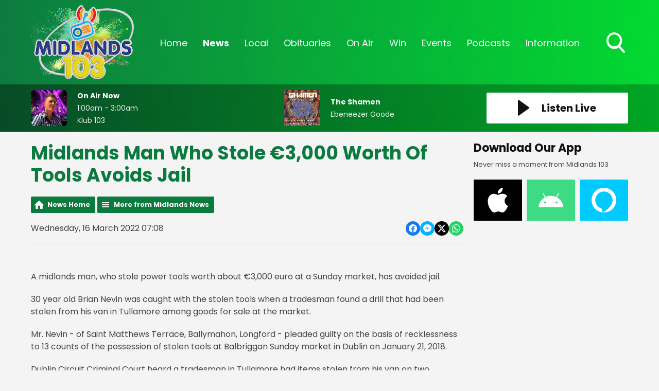

--- FILE ---
content_type: text/html; charset=UTF-8
request_url: https://www.midlands103.com/news/midlands-news/midlands-man-who-stole-e3000-worth-of-tools-avoids-jail/
body_size: 12353
content:
<!DOCTYPE HTML>
<html lang="en">
<head>

    <meta http-equiv="Content-Type" content="text/html; charset=utf-8">
<title>Midlands Man Who Stole €3,000 Worth Of Tools Avoids Jail - Midlands 103</title>
<meta name="description" content="He was caught by a man who recognised tools stolen from Tullamore.">
<meta name="keywords" content="radio, midlands, midlands 103, local radio, broadcasting, broadcast, laois, offaly, westmeath, news, local news, irish news">
<meta name="robots" content="noodp, noydir">

<!-- Facebook -->
<meta property="og:url" content="https://www.midlands103.com/news/midlands-news/midlands-man-who-stole-e3000-worth-of-tools-avoids-jail/">
<meta property="og:title" content="Midlands Man Who Stole €3,000 Worth Of Tools Avoids Jail">
<meta property="og:image" content="https://mm.aiircdn.com/622/5d5bb54c6b41e.jpg">
<meta property="og:description" content="He was caught by a man who recognised tools stolen from Tullamore.">
<meta property="og:site_name" content="Midlands 103">
<meta property="og:type" content="article">
<meta property="fb:admins" content="rebecca.donnelly.79,imalexwatson,thejameskeen,darcy.k.kelly,niallokeeffe">

<!-- X.com -->
<meta name="twitter:card" content="summary">
<meta name="twitter:title" content="Midlands Man Who Stole €3,000 Worth Of Tools Avoids Jail">
<meta name="twitter:description" content="He was caught by a man who recognised tools stolen from Tullamore.">
<meta name="twitter:image" content="https://mm.aiircdn.com/622/5d5bb54c6b41e.jpg">
<meta name="twitter:site" content="@Midlands103">


<!-- Icons -->
<link rel="icon" href="https://mmo.aiircdn.com/277/6926d2d80c3a0.png">


<!-- Common CSS -->
<link type="text/css" href="https://c.aiircdn.com/fe/css/dist/afe-f98a36ef05.min.css" rel="stylesheet" media="screen">

<!-- Common JS -->
<script src="https://code.jquery.com/jquery-3.4.1.min.js"></script>
<script src="https://c.aiircdn.com/fe/js/dist/runtime.5b7a401a6565a36fd210.js"></script>
<script src="https://c.aiircdn.com/fe/js/dist/vendor.f6700a934cd0ca45fcf8.js"></script>
<script src="https://c.aiircdn.com/fe/js/dist/afe.10a5ff067c9b70ffe138.js"></script>

<script>
gm.properties = {"site_id":"622","page_id":null,"page_path_no_tll":"\/news\/midlands-news\/midlands-man-who-stole-e3000-worth-of-tools-avoids-jail\/","service_id":"3502"};
</script>


    <meta name="viewport" content="width=device-width, minimum-scale=1.0, initial-scale=1.0">

    <link rel="stylesheet" href="https://a.aiircdn.com/d/c/1900-65pwxtpsqhqjsp.css" />

    <script src="//ajax.googleapis.com/ajax/libs/webfont/1/webfont.js"></script>

    <script src="https://a.aiircdn.com/d/j/1901-rdsniiim4s7kzu.js"></script>

<script src="https://app.enzuzo.com/apps/enzuzo/static/js/__enzuzo-cookiebar.js?uuid=09be47c2-fbd3-11ee-a36f-97ac552b9b73"></script>
<link rel="stylesheet" type="text/css" href="//fonts.googleapis.com/css?family=Open+Sans" />

<script src='https://www.google.com/recaptcha/api.js'></script>
<script src="//cdnjs.cloudflare.com/ajax/libs/list.js/1.5.0/list.min.js"></script>
<script async src="https://pagead2.googlesyndication.com/pagead/js/adsbygoogle.js"></script>
<script>(adsbygoogle = window.adsbygoogle || []).push({});</script>

<style>
    
    
    .news-image {
	width: 100% !important;
	display: block;
	max-width: 100% !important;
	}

    .news-image img {
    width: auto;
    max-width: 100% !important;
    margin: 0 auto;
    display: block; }


    .news-image span {
    text-align: center;
    margin-top: 5px;
    }
    
@media screen and (min-width: 900px) {    
    .c-pod__link {
  	width: 100%;
	}

/* 	.c-pod__link img {
  	display: block;
    object-fit: cover;
    max-height: 125px;
	}
} */ 
    
    .gm-sec.grid .gm-sec-img {
    width: 100%;
    display: block;
    object-fit: scale-down;

}
    
    input::-webkit-input-placeholder {
color: #ffffff !important;
}
 
input:-moz-placeholder { /* Firefox 18- */
color: #ffffff !important;  
}
 
input::-moz-placeholder {  /* Firefox 19+ */
color: #ffffff !important;  
}
 
input:-ms-input-placeholder {  
color: #ffffff !important;  
}
    
    .aiir-c-news-article__abstract {display: none;}
   
</style>

<!-- Facebook Pixel Code -->
<script>
  !function(f,b,e,v,n,t,s)
  {if(f.fbq)return;n=f.fbq=function(){n.callMethod?
  n.callMethod.apply(n,arguments):n.queue.push(arguments)};
  if(!f._fbq)f._fbq=n;n.push=n;n.loaded=!0;n.version='2.0';
  n.queue=[];t=b.createElement(e);t.async=!0;
  t.src=v;s=b.getElementsByTagName(e)[0];
  s.parentNode.insertBefore(t,s)}(window, document,'script',
  'https://connect.facebook.net/en_US/fbevents.js');
  fbq('init', '270555707207240');
  fbq('track', 'PageView');
</script>
<noscript><img height="1" width="1" style="display:none"
  src="https://www.facebook.com/tr?id=270555707207240&ev=PageView&noscript=1"
/></noscript>
<!-- End Facebook Pixel Code -->

 <!-- Global Site Tag (gtag.js) - Google Analytics -->
<script async src="https://www.googletagmanager.com/gtag/js?id=G-SNMZRRDCDV"></script>

<script>
  window.dataLayer = window.dataLayer || [];
  function gtag(){dataLayer.push(arguments);}
  gtag('js', new Date());
  gtag('config', 'G-SNMZRRDCDV');
</script>

<script async defer src="https://scripts.simpleanalyticscdn.com/latest.js"></script>
</head>
<body data-controller="ads">



<div id="fb-root"></div>
<script async defer crossorigin="anonymous" 
        src="https://connect.facebook.net/en_US/sdk.js#xfbml=1&version=v13.0&autoLogAppEvents=1"
        ></script>

<!-- Global site tag (gtag.js) - Google Analytics -->
<script async src="https://www.googletagmanager.com/gtag/js?id=UA-68310539-3"></script>
<script>
  window.dataLayer = window.dataLayer || [];
  function gtag(){dataLayer.push(arguments);}
  gtag('js', new Date());

  gtag('config', 'UA-68310539-3');
</script>

<!-- Google Analytics -->
<script>
(function(i,s,o,g,r,a,m){i['GoogleAnalyticsObject']=r;i[r]=i[r]||function(){
(i[r].q=i[r].q||[]).push(arguments)},i[r].l=1*new Date();a=s.createElement(o),
m=s.getElementsByTagName(o)[0];a.async=1;a.src=g;m.parentNode.insertBefore(a,m)
})(window,document,'script','https://www.google-analytics.com/analytics.js','ga');

ga('create', 'UA-XXXXX-Y', 'auto');
ga('send', 'pageview');
</script>
<!-- End Google Analytics -->

<!-- Google tag (gtag.js) -->
<script async src="https://www.googletagmanager.com/gtag/js?id=G-VQP1KH46CN"></script>
<script>
  window.dataLayer = window.dataLayer || [];
  function gtag(){dataLayer.push(arguments);}
  gtag('js', new Date());

  gtag('config', 'G-VQP1KH46CN');
</script>

<div class="c-page-head-wrapper  js-page-head-wrapper  c-site-wrapper  js-slide-move">
    <header class="c-page-head">

        <div class="c-page-head-inner">

        <div class="o-wrapper  js-takeover-wrap  js-page-head">

            <div class="dv-grid  is-vertical-middle  c-logo-outer-wrapper">
                <div class="dv-grid__item  one-fifth  s-m-one-whole  c-logo-wrapper">

                    <a href="/" class="c-logo"><strong class="c-logo__text">Midlands 103</strong></a>

                </div><!--
                --><div class="dv-grid__item  four-fifths  s-m-one-whole">

                    <div class="c-nav-primary-wrapper">
                        <nav class="c-nav-primary">

                            <h2 class="u-access"><a href="/">Navigation</a></h2>

                            <button class="c-nav-toggle  js-toggle-navigation">
                                <div class="c-nav-icon">
                                    <i class="c-nav-toggle__line"></i><i class="c-nav-toggle__line"></i><i class="c-nav-toggle__line"></i>
                                </div>
                                <strong class="c-nav-toggle__title">Menu</strong>
                            </button>

                            <ul class="global-nav-top"><li class="nav--home "><div><a href="/">
                    Home
                </a></div></li><li class="nav--news on"><div><a href="/news/">
                    News
                </a></div><ul><li><a href="/news/midlands-news/">
                                News 
                            </a></li><li><a href="/news/sports/">
                                Sports
                            </a></li><li><a href="https://www.midlands103.com/news/news-businessnews/">
                                Business News
                            </a></li><li><a href="/news/entertainment/">
                                Entertainment &amp; Lifestyle
                            </a></li><li><a href="/news/weather/">
                                Weather
                            </a></li><li><a href="/news/articles/">
                                Features
                            </a></li><li><a href="/news/legal-matters/">
                                Legal Matters 
                            </a></li><li><a href="/news/ours-to-protect1/">
                                Ours To Protect 2025
                            </a></li></ul></li><li class="nav--local "><div><a href="#">
                    Local
                </a></div><ul><li><a href="/local/job-spot/">
                                Job Spot
                            </a></li><li><a href="/local/community-diary/">
                                Community Diary
                            </a></li><li><a href="/local/entertainment-guide/">
                                Event Guide
                            </a></li><li><a href="/local/mising-pets/">
                                Missing Pets
                            </a></li><li><a href="/local/bad-dad-gags/">
                                Bad Dad Gags: The Book
                            </a></li><li><a href="/local/photos/">
                                Photos
                            </a></li></ul></li><li class="nav--obituaries "><div><a href="/obituaries/">
                    Obituaries
                </a></div><ul><li><a href="/obituaries/">
                                Obituaries
                            </a></li><li><a href="/obituaries/directory/">
                                Funeral Services
                            </a></li></ul></li><li class="nav--on-air "><div><a href="/on-air/">
                    On Air
                </a></div><ul><li><a href="/on-air/schedule/">
                                Schedule
                            </a></li><li><a href="/on-air/">
                                The On Air Team
                            </a></li><li><a href="/on-air/recently-played/">
                                Recently Played
                            </a></li><li><a href="/on-air/fm-frequencies/">
                                FM Frequencies
                            </a></li></ul></li><li class="nav--win "><div><a href="#">
                    Win
                </a></div><ul><li><a href="/win/win/">
                                Win
                            </a></li></ul></li><li class="nav--events "><div><a href="#">
                    Events
                </a></div><ul><li><a href="/events/home-and-energy-expo-2026/">
                                Home and Energy Expo 2026
                            </a></li><li><a href="/events/hospitality-awards-2025/">
                                Hospitality Awards 2025
                            </a></li><li><a href="/events/nexgen-college-and-career-expo-2025/">
                                NexGen College &amp; Career Expo 2025
                            </a></li><li><a href="/events/csa-2025/">
                                Customer Service Awards 2025
                            </a></li></ul></li><li class="nav--podcasts "><div><a href="/podcasts/">
                    Podcasts
                </a></div></li><li class="nav--information "><div><a href="#">
                    Information
                </a></div><ul><li><a href="/information/contact-us/">
                                Contact Us 
                            </a></li><li><a href="/information/advertise-with-us/">
                                Advertise With Us
                            </a></li><li><a href="/information/client-feedback/">
                                Client Feedback
                            </a></li></ul></li></ul>

                            <button type="button" class="c-search-toggle  js-search-toggle">
                                <svg xmlns="http://www.w3.org/2000/svg" viewBox="0 0 46 51">
                                    <path fill="#FFF" fill-rule="nonzero" d="M45.3 46.5L34 33.8c2.9-3.7 4.5-8.3 4.5-13.2C38.5 9.2 29.8 0 19.2 0 8.6 0 0 9.2 0 20.6c0 11.3 8.6 20.6 19.2 20.6 4 0 7.8-1.3 11-3.7l11.5 12.7c.5.5 1.1.8 1.8.8.6 0 1.3-.3 1.7-.7 1-1 1-2.8.1-3.8zM19 4.9c8 0 14.3 6.7 14.3 14.8C33.3 28 27 34.5 19 34.5c-7.8 0-14.2-6.6-14.2-14.8C4.8 11.6 11.2 5 19 5z"/>
                                </svg>
                                Toggle Search Visibility
                            </button>


                        </nav>
                    </div>

                </div>
            </div>

            </div>


        </div>


        <div class="c-search  js-search">
            <h2 class="u-access">Search</h2>
            <form class="o-wrapper  c-search__form" action="/searchresults/" method="get">
                <div>
                    <label class="access">Search</label>
                    <input class="c-search__input" placeholder="Search..." type="text" name="q">
                </div>
                <button class="c-btn--search c-btn  c-search__submit js-btn--search" type="submit">Search</button>
            </form>
        </div>


    </header>
</div>


<div class="c-nav-overspill  js-top-nav  js-slide-move">
    <ul></ul>
</div>

<div class="c-site-overlay  js-site-overlay"></div>

<div class="c-site-wrapper  js-slide-move">

    <section class="c-output">

        <div class="o-wrapper">

            <div class="dv-grid  is-vertical-middle js-output-section">

                <div class="dv-grid__item  three-twelfths  s-m-one-half  js-listen-live">

                    
                        <a href="/player/"
                           target="_blank"
                           data-popup-size=""
                           class="c-listen-live">
                            <svg xmlns="http://www.w3.org/2000/svg" viewBox="0 0 23 31" class="c-icon  c-icon--play">
                                <path fill="#FFF" fill-rule="evenodd" d="M1.84630375.32452225L21.6789014 14.5522554c.5234249.3755005.6433414 1.1042234.2678409 1.6276483a1.16640093 1.16640093 0 01-.2678409.2678409L1.84630375 30.6754777c-.5234249.3755005-1.2521479.2555841-1.62764837-.2678408C.07647104 30.2094405 0 29.9716556 0 29.7277331V1.27226687c0-.64418493.52221507-1.1664 1.1664-1.1664.24392249 0 .48170739.07647104.67990375.21865538z"/>
                            </svg>
                            <h2 class="c-btn__text">Listen Live</h2>
                        </a>

                    
                </div><!--

                --><div class="dv-grid__item  l-hide  one-half  c-output-toggle-wrapper  js-output-toggle">

                    <button type="button" class="c-output-toggle  js-toggle-output" aria-label="Toggle On Air and Now Playing Visibility">
                        <strong class="c-output-toggle__text">On Air Now</strong>
                    </button>

                </div><!--

                --><div class="dv-grid__item  five-twelfths  s-m-one-whole  s-m-hide  js-onair js-output">

                    <a href="/on-air/klub-103/" class="c-output__link">
                        <div class="o-media  o-media--middle  c-on-air">
                            <div class="o-media__img">
                                <img src="https://mmo.aiircdn.com/277/6964cc867f860.jpg" class="c-output__img" alt="" />
                            </div>
                            <div class="o-media__body">
                                <h2 class="c-output__title">On Air Now</h2>
                                <em class="c-output__meta"> 1:00am -  3:00am</em>
                                <p class="c-output__description">Klub 103</p>
                            </div>
                        </div>
                    </a>

                </div><!--
                --><div class="dv-grid__item  four-twelfths  s-m-one-whole  s-m-hide  js-song  js-output">

                    <div class="o-media  o-media--middle  c-now-playing">


                        <div class="o-media__img">

                            <a href="/on-air/artist/the-shamen/" class="c-output__link">
                                <img src="https://is1-ssl.mzstatic.com/image/thumb/Music71/v4/bd/e8/15/bde81514-928c-3a3e-a31a-f9652a902337/source/600x600bb.jpg" class="c-output__img" alt="" />
                            </a>
                        </div>
                        <div class="o-media__body">
                            <a href="/on-air/artist/the-shamen/" class="c-output__link">
                                <h2 class="c-output__title">The Shamen</h2>
                            </a>
                            <p class="c-output__description">Ebeneezer Goode</p>
                        </div>

                    </div>

                </div>


            </div>

        </div>

    </section>


    <div class="c-ad  c-leaderboard js-spacing-on-load">
        <div class="gm-adpos" 
     data-ads-target="pos" 
     data-pos-id="6461" 
     id="ad-pos-6461"
 ></div>
    </div>

    <main class="o-wrapper  c-page-main">
        <div class="c-ad c-billboard js-spacing-on-load"><div class="gm-adpos" 
     data-ads-target="pos" 
     data-pos-id="6469" 
     id="ad-pos-6469"
 ></div></div>

        <div class="dv-grid">
            <div class="dv-grid__item  dv-grid__item--flex-300  one-whole">

                <h1 class="o-headline">Midlands Man Who Stole €3,000 Worth Of Tools Avoids Jail</h1>

                <div class="s-page">
                    
<div class="gm-news-article aiir-c-news-article">

            <ul class="gm-actions">
            <li>
                <a href="/news/" class="icon icon-home">News Home</a>
            </li>
            <li>
                <a href="/news/midlands-news/" class="icon icon-list">More from Midlands News</a>
            </li>
        </ul>
    
    <article class="gm-group"
                >

        <div class="aiir-c-news-extra">
            <div class="aiir-c-news-extra__meta">
                <p class="aiir-c-news-extra__timestamp">
                    Wednesday, 16 March 2022 07:08
                </p>

                            </div>

            
<div class="aiir-share--floated">
    <ul class="aiir-share__list aiir-share__list--floated">
        <li class="aiir-share__item aiir-share__item--floated">
            <a href="https://www.facebook.com/sharer/sharer.php?u=https%3A%2F%2Fwww.midlands103.com%2Fnews%2Fmidlands-news%2Fmidlands-man-who-stole-e3000-worth-of-tools-avoids-jail%2F" 
               class="aiir-share__link aiir-share__link--facebook" 
               data-controller="popup"
               data-action="click->popup#open"
               data-popup-size-param="550x500"
               target="_blank">
                <span class="access">Share on Facebook</span>
                <svg class="aiir-share__icon aiir-share__icon--floated" viewBox="0 0 24 24" xmlns="http://www.w3.org/2000/svg" fill-rule="evenodd" clip-rule="evenodd" stroke-linejoin="round"><path d="M23.9981 11.9991C23.9981 5.37216 18.626 0 11.9991 0C5.37216 0 0 5.37216 0 11.9991C0 17.9882 4.38789 22.9522 10.1242 23.8524V15.4676H7.07758V11.9991H10.1242V9.35553C10.1242 6.34826 11.9156 4.68714 14.6564 4.68714C15.9692 4.68714 17.3424 4.92149 17.3424 4.92149V7.87439H15.8294C14.3388 7.87439 13.8739 8.79933 13.8739 9.74824V11.9991H17.2018L16.6698 15.4676H13.8739V23.8524C19.6103 22.9522 23.9981 17.9882 23.9981 11.9991Z"></path></svg>
            </a>
        </li>
        <li class="aiir-share__item aiir-share__item--floated aiir-share__item--mobile-only">
            <a href="fb-messenger://share?link=https%3A%2F%2Fwww.midlands103.com%2Fnews%2Fmidlands-news%2Fmidlands-man-who-stole-e3000-worth-of-tools-avoids-jail%2F" 
               class="aiir-share__link aiir-share__link--messenger">
                <span class="access">Share on Messenger</span>
                <svg class="aiir-share__icon aiir-share__icon--floated" viewBox="0 0 16 16" xmlns="http://www.w3.org/2000/svg" fill-rule="evenodd" clip-rule="evenodd" stroke-linejoin="round" stroke-miterlimit="1.414"><path d="M8 0C3.582 0 0 3.316 0 7.407c0 2.332 1.163 4.41 2.98 5.77V16l2.725-1.495c.727.2 1.497.31 2.295.31 4.418 0 8-3.317 8-7.408C16 3.317 12.418 0 8 0zm.795 9.975L6.758 7.802 2.783 9.975l4.372-4.642 2.087 2.173 3.926-2.173-4.373 4.642z" fill-rule="nonzero"></path></svg>
            </a>
        </li>
        <li class="aiir-share__item aiir-share__item--floated aiir-share__item--desktop-only">
            <a href="http://www.facebook.com/dialog/send?&app_id=1850503301852189&link=https%3A%2F%2Fwww.midlands103.com%2Fnews%2Fmidlands-news%2Fmidlands-man-who-stole-e3000-worth-of-tools-avoids-jail%2F&redirect_uri=https%3A%2F%2Fwww.midlands103.com%2Fnews%2Fmidlands-news%2Fmidlands-man-who-stole-e3000-worth-of-tools-avoids-jail%2F&display=popup" 
               class="aiir-share__link aiir-share__link--messenger" 
               data-controller="popup"
               data-action="click->popup#open"
               data-popup-size-param="645x580"
               target="_blank">
                <span class="access">Share on Messenger</span>
                <svg class="aiir-share__icon aiir-share__icon--floated" viewBox="0 0 16 16" xmlns="http://www.w3.org/2000/svg" fill-rule="evenodd" clip-rule="evenodd" stroke-linejoin="round" stroke-miterlimit="1.414"><path d="M8 0C3.582 0 0 3.316 0 7.407c0 2.332 1.163 4.41 2.98 5.77V16l2.725-1.495c.727.2 1.497.31 2.295.31 4.418 0 8-3.317 8-7.408C16 3.317 12.418 0 8 0zm.795 9.975L6.758 7.802 2.783 9.975l4.372-4.642 2.087 2.173 3.926-2.173-4.373 4.642z" fill-rule="nonzero"></path></svg>
            </a>
        </li>
        <li class="aiir-share__item aiir-share__item--floated">
            <a href="https://twitter.com/intent/tweet?url=https%3A%2F%2Fwww.midlands103.com%2Fnews%2Fmidlands-news%2Fmidlands-man-who-stole-e3000-worth-of-tools-avoids-jail%2F&text=Midlands+Man+Who+Stole+%E2%82%AC3%2C000+Worth+Of+Tools+Avoids+Jail" 
            class="aiir-share__link aiir-share__link--twitter" 
            data-controller="popup"
            data-action="click->popup#open"
            data-popup-size-param="550x400"
            target="_blank">
                <span class="access">Share on X</span>
                <svg class="aiir-share__icon aiir-share__icon--floated" role="img" viewBox="0 0 24 24" xmlns="http://www.w3.org/2000/svg"><path d="M18.901 1.153h3.68l-8.04 9.19L24 22.846h-7.406l-5.8-7.584-6.638 7.584H.474l8.6-9.83L0 1.154h7.594l5.243 6.932ZM17.61 20.644h2.039L6.486 3.24H4.298Z"/></svg>
            </a>
        </li>
         <li class="aiir-share__item aiir-share__item--floated">
            <a href="https://wa.me/?text=https%3A%2F%2Fwww.midlands103.com%2Fnews%2Fmidlands-news%2Fmidlands-man-who-stole-e3000-worth-of-tools-avoids-jail%2F" 
               class="aiir-share__link aiir-share__link--whatsapp" 
               data-action="share/whatsapp/share">
                <span class="access">Share on Whatsapp</span>
                <svg class="aiir-share__icon aiir-share__icon--floated" viewBox="0 0 16 16" xmlns="http://www.w3.org/2000/svg" fill-rule="evenodd" clip-rule="evenodd" stroke-linejoin="round" stroke-miterlimit="1.414"><path d="M11.665 9.588c-.2-.1-1.177-.578-1.36-.644-.182-.067-.315-.1-.448.1-.132.197-.514.643-.63.775-.116.13-.232.14-.43.05-.2-.1-.842-.31-1.602-.99-.592-.53-.99-1.18-1.107-1.38-.116-.2-.013-.31.087-.41.09-.09.2-.23.3-.35.098-.12.13-.2.198-.33.066-.14.033-.25-.017-.35-.05-.1-.448-1.08-.614-1.47-.16-.39-.325-.34-.448-.34-.115-.01-.248-.01-.38-.01-.134 0-.35.05-.532.24-.182.2-.696.68-.696 1.65s.713 1.91.812 2.05c.1.13 1.404 2.13 3.4 2.99.476.2.846.32 1.136.42.476.15.91.13 1.253.08.383-.06 1.178-.48 1.344-.95.17-.47.17-.86.12-.95-.05-.09-.18-.14-.38-.23M8.04 14.5h-.01c-1.18 0-2.35-.32-3.37-.92l-.24-.143-2.5.65.67-2.43-.16-.25c-.66-1.05-1.01-2.26-1.01-3.506 0-3.63 2.97-6.59 6.628-6.59 1.77 0 3.43.69 4.68 1.94 1.25 1.24 1.94 2.9 1.94 4.66-.003 3.63-2.973 6.59-6.623 6.59M13.68 2.3C12.16.83 10.16 0 8.03 0 3.642 0 .07 3.556.067 7.928c0 1.397.366 2.76 1.063 3.964L0 16l4.223-1.102c1.164.63 2.474.964 3.807.965h.004c4.39 0 7.964-3.557 7.966-7.93 0-2.117-.827-4.11-2.33-5.608"></path></svg>
            </a>
        </li>
    </ul>
</div>
        </div>

                    <figure class="aiir-c-news-figure ">
                <img class="aiir-c-news-figure__image" src="https://mm.aiircdn.com/622/5d5bb54c6b41e.jpg" alt="" />
                            </figure>
        
        <p class="aiir-c-news-article__abstract">
            He was caught by a man who recognised tools stolen from Tullamore.
        </p>

        <p>A midlands man, who stole power tools worth about &euro;3,000 euro at a Sunday market, has avoided jail.</p>

<p>30 year old Brian Nevin was caught with the stolen tools when a tradesman found a drill that had been stolen from his van in Tullamore among goods for sale at the market.</p>

<p>Mr. Nevin - of Saint Matthews Terrace, Ballymahon, Longford - pleaded guilty on the basis of recklessness to 13 counts of the possession of stolen tools at Balbriggan Sunday market in Dublin on January 21, 2018.&nbsp;</p>

<p>Dublin Circuit Criminal Court heard a tradesman in Tullamore had items stolen from his van on two occasions and had travelled to Balbriggan market where he saw a Nissan van show up with two men who emptied tools onto a table.</p>

<p>When he approached the table, he recognised a drill and verified an inscription on it.</p>

<p>He paid 50 euro to secure the drill, before reporting to garda&iacute;.</p>

<p>Nevin, who has 29 previous convictions, was arrested and garda&iacute; seized the tools, as well as a sum of cash and the van being used.</p>

<p>Defence for the accused said his client was a family man who participates in his local community and accepts he should have done better.</p>

<p>Judge Melanie Greally noted this was Nevin&#39;s only transgression since 2015 and&nbsp;</p>

<p>She &nbsp;imposed a 12 month sentence, which she suspended on strict conditions.</p>

        
        
    </article>

    
<div class="aiir-share">
    <h2 class="aiir-share__header">Share</h2>
    <ul class="aiir-share__list">
        <li class="aiir-share__item">
            <a href="https://www.facebook.com/sharer/sharer.php?u=https%3A%2F%2Fwww.midlands103.com%2Fnews%2Fmidlands-news%2Fmidlands-man-who-stole-e3000-worth-of-tools-avoids-jail%2F" 
               class="aiir-share__link aiir-share__link--facebook" 
               data-controller="popup"
               data-action="click->popup#open"
               data-popup-size-param="550x500"
               target="_blank">
                <span class="access">Share on Facebook</span>
                <svg class="aiir-share__icon" viewBox="0 0 24 24" xmlns="http://www.w3.org/2000/svg" fill-rule="evenodd" clip-rule="evenodd" stroke-linejoin="round"><path d="M23.9981 11.9991C23.9981 5.37216 18.626 0 11.9991 0C5.37216 0 0 5.37216 0 11.9991C0 17.9882 4.38789 22.9522 10.1242 23.8524V15.4676H7.07758V11.9991H10.1242V9.35553C10.1242 6.34826 11.9156 4.68714 14.6564 4.68714C15.9692 4.68714 17.3424 4.92149 17.3424 4.92149V7.87439H15.8294C14.3388 7.87439 13.8739 8.79933 13.8739 9.74824V11.9991H17.2018L16.6698 15.4676H13.8739V23.8524C19.6103 22.9522 23.9981 17.9882 23.9981 11.9991Z"></path></svg>
            </a>
        </li>
        <li class="aiir-share__item aiir-share__item--mobile-only">
            <a href="fb-messenger://share?link=https%3A%2F%2Fwww.midlands103.com%2Fnews%2Fmidlands-news%2Fmidlands-man-who-stole-e3000-worth-of-tools-avoids-jail%2F" 
               class="aiir-share__link aiir-share__link--messenger">
                <span class="access">Share on Messenger</span>
                <svg class="aiir-share__icon" viewBox="0 0 16 16" xmlns="http://www.w3.org/2000/svg" fill-rule="evenodd" clip-rule="evenodd" stroke-linejoin="round" stroke-miterlimit="1.414"><path d="M8 0C3.582 0 0 3.316 0 7.407c0 2.332 1.163 4.41 2.98 5.77V16l2.725-1.495c.727.2 1.497.31 2.295.31 4.418 0 8-3.317 8-7.408C16 3.317 12.418 0 8 0zm.795 9.975L6.758 7.802 2.783 9.975l4.372-4.642 2.087 2.173 3.926-2.173-4.373 4.642z" fill-rule="nonzero"></path></svg>
            </a>
        </li>
        <li class="aiir-share__item aiir-share__item--desktop-only">
            <a href="http://www.facebook.com/dialog/send?&app_id=1850503301852189&link=https%3A%2F%2Fwww.midlands103.com%2Fnews%2Fmidlands-news%2Fmidlands-man-who-stole-e3000-worth-of-tools-avoids-jail%2F&redirect_uri=https%3A%2F%2Fwww.midlands103.com%2Fnews%2Fmidlands-news%2Fmidlands-man-who-stole-e3000-worth-of-tools-avoids-jail%2F&display=popup" 
               class="aiir-share__link aiir-share__link--messenger" 
               data-controller="popup"
               data-action="click->popup#open"
               data-popup-size-param="645x580"
               target="_blank">
                <span class="access">Share on Messenger</span>
                <svg class="aiir-share__icon" viewBox="0 0 16 16" xmlns="http://www.w3.org/2000/svg" fill-rule="evenodd" clip-rule="evenodd" stroke-linejoin="round" stroke-miterlimit="1.414"><path d="M8 0C3.582 0 0 3.316 0 7.407c0 2.332 1.163 4.41 2.98 5.77V16l2.725-1.495c.727.2 1.497.31 2.295.31 4.418 0 8-3.317 8-7.408C16 3.317 12.418 0 8 0zm.795 9.975L6.758 7.802 2.783 9.975l4.372-4.642 2.087 2.173 3.926-2.173-4.373 4.642z" fill-rule="nonzero"></path></svg>
            </a>
        </li>
        <li class="aiir-share__item">
            <a href="https://twitter.com/intent/tweet?url=https%3A%2F%2Fwww.midlands103.com%2Fnews%2Fmidlands-news%2Fmidlands-man-who-stole-e3000-worth-of-tools-avoids-jail%2F&text=Midlands+Man+Who+Stole+%E2%82%AC3%2C000+Worth+Of+Tools+Avoids+Jail" 
            class="aiir-share__link aiir-share__link--twitter" 
            data-controller="popup"
            data-action="click->popup#open"
            data-popup-size-param="550x400"
            target="_blank">
                <span class="access">Share on X</span>
                <svg class="aiir-share__icon" role="img" viewBox="0 0 24 24" xmlns="http://www.w3.org/2000/svg"><path d="M18.901 1.153h3.68l-8.04 9.19L24 22.846h-7.406l-5.8-7.584-6.638 7.584H.474l8.6-9.83L0 1.154h7.594l5.243 6.932ZM17.61 20.644h2.039L6.486 3.24H4.298Z"/></svg>
            </a>
        </li>
         <li class="aiir-share__item">
            <a href="https://wa.me/?text=https%3A%2F%2Fwww.midlands103.com%2Fnews%2Fmidlands-news%2Fmidlands-man-who-stole-e3000-worth-of-tools-avoids-jail%2F" 
               class="aiir-share__link aiir-share__link--whatsapp" 
               data-action="share/whatsapp/share">
                <span class="access">Share on Whatsapp</span>
                <svg class="aiir-share__icon" viewBox="0 0 16 16" xmlns="http://www.w3.org/2000/svg" fill-rule="evenodd" clip-rule="evenodd" stroke-linejoin="round" stroke-miterlimit="1.414"><path d="M11.665 9.588c-.2-.1-1.177-.578-1.36-.644-.182-.067-.315-.1-.448.1-.132.197-.514.643-.63.775-.116.13-.232.14-.43.05-.2-.1-.842-.31-1.602-.99-.592-.53-.99-1.18-1.107-1.38-.116-.2-.013-.31.087-.41.09-.09.2-.23.3-.35.098-.12.13-.2.198-.33.066-.14.033-.25-.017-.35-.05-.1-.448-1.08-.614-1.47-.16-.39-.325-.34-.448-.34-.115-.01-.248-.01-.38-.01-.134 0-.35.05-.532.24-.182.2-.696.68-.696 1.65s.713 1.91.812 2.05c.1.13 1.404 2.13 3.4 2.99.476.2.846.32 1.136.42.476.15.91.13 1.253.08.383-.06 1.178-.48 1.344-.95.17-.47.17-.86.12-.95-.05-.09-.18-.14-.38-.23M8.04 14.5h-.01c-1.18 0-2.35-.32-3.37-.92l-.24-.143-2.5.65.67-2.43-.16-.25c-.66-1.05-1.01-2.26-1.01-3.506 0-3.63 2.97-6.59 6.628-6.59 1.77 0 3.43.69 4.68 1.94 1.25 1.24 1.94 2.9 1.94 4.66-.003 3.63-2.973 6.59-6.623 6.59M13.68 2.3C12.16.83 10.16 0 8.03 0 3.642 0 .07 3.556.067 7.928c0 1.397.366 2.76 1.063 3.964L0 16l4.223-1.102c1.164.63 2.474.964 3.807.965h.004c4.39 0 7.964-3.557 7.966-7.93 0-2.117-.827-4.11-2.33-5.608"></path></svg>
            </a>
        </li>
    </ul>
</div>

    <div data-nosnippet>
        
                    <h2>More from Midlands News</h2>

            <ul class="gm-sec divide-rows" data-grid-threshold="400"
                                >
                                        <li>
        <a class="gm-sec-title" href="/news/midlands-news/government-considers-compulsory-helmet-use-for-e-scooter-riders/">
            <img class="gm-sec-img "
                 src="https://mmo.aiircdn.com/277/689b24e916712.jpg"
                 alt=""
            />
            Government Considers Compulsory Helmet Use For E-Scooter Riders 
        </a>
        <div class="gm-sec-text">
                                        <p class="gm-sec-description">
                    Orthopaedic Surgeon at Midlands Regional Hospital Tullamore Prof Eoin Sheehan warns more enforcement is needed.
                </p>
                    </div>
    </li>

                                        <li>
        <a class="gm-sec-title" href="/news/entertainment/westmeath-family-blogger-backs-mental-health-days/">
            <img class="gm-sec-img "
                 src="https://mmo.aiircdn.com/277/696a658511426.jpg"
                 alt=""
            />
            Westmeath Family Blogger Backs &#039;Mental Health&#039; Days
        </a>
        <div class="gm-sec-text">
                                        <p class="gm-sec-description">
                     Moate&#039;s Sonya Kelly and founder of hipbaby.ie thinks there&#039;s benefits - but there has to be rules.
                </p>
                    </div>
    </li>

                                        <li>
        <a class="gm-sec-title" href="/news/midlands-news/enterprise-minister-confirms-he-was-overpaid/">
            <img class="gm-sec-img "
                 src="https://mmo.aiircdn.com/277/680b53f8a9fe8.jpg"
                 alt=""
            />
            Enterprise Minister Confirms He Was Overpaid
        </a>
        <div class="gm-sec-text">
                                        <p class="gm-sec-description">
                    The Longford Westmeath TD says he&#039;s completed his repayments.
                </p>
                    </div>
    </li>

                                        <li>
        <a class="gm-sec-title" href="/news/midlands-news/offaly-driving-instructor-calls-out-lack-of-clear-road-markings/">
            <img class="gm-sec-img "
                 src="https://mmo.aiircdn.com/277/696a5d36a8b09.jpg"
                 alt=""
            />
            Offaly Driving Instructor Calls Out Lack Of Clear Road Markings
        </a>
        <div class="gm-sec-text">
                                        <p class="gm-sec-description">
                    Joe Wynne from Wynne&#039;s School of Motoring in Tullamore feels it&#039;s a reason drivers fail their tests.
                </p>
                    </div>
    </li>

                                        <li>
        <a class="gm-sec-title" href="/news/midlands-news/occupied-territories-bill-needs-enactment-brian-stanley/">
            <img class="gm-sec-img "
                 src="https://mmo.aiircdn.com/277/5fc79ab043a48.jpg"
                 alt=""
            />
            Occupied Territories Bill Needs Enactment - Brian Stanley 
        </a>
        <div class="gm-sec-text">
                                        <p class="gm-sec-description">
                    The Laois TD is pushing for the bill&#039;s approval.
                </p>
                    </div>
    </li>

                                        <li>
        <a class="gm-sec-title" href="/news/midlands-news/laois-gaelscoil-to-reopen-in-time-for-20th-anniversary/">
            <img class="gm-sec-img "
                 src="https://mmo.aiircdn.com/277/696a5acc138c1.jpg"
                 alt=""
            />
            Laois Gaelscoil To Reopen In Time For 20th Anniversary
        </a>
        <div class="gm-sec-text">
                                        <p class="gm-sec-description">
                    Construction is underway at Gaelscoil Shlí Dála in Ballaghmore.
                </p>
                    </div>
    </li>

                                        <li>
        <a class="gm-sec-title" href="/news/midlands-news/enoch-burke-to-be-re-arrested-for-repeated-trespass/">
            <img class="gm-sec-img "
                 src="https://mmo.aiircdn.com/277/67d3d5ba792f3.jpg"
                 alt=""
            />
            Enoch Burke To Be Re-Arrested For Repeated Trespass
        </a>
        <div class="gm-sec-text">
                                        <p class="gm-sec-description">
                    It comes only two days after his fourth stint behind bars.
                </p>
                    </div>
    </li>

                                        <li>
        <a class="gm-sec-title" href="/news/midlands-news/laois-brothers-sentenced-over-rape-and-assault-charges/">
            <img class="gm-sec-img "
                 src="https://mmo.aiircdn.com/277/64c3b351971ea.jpg"
                 alt=""
            />
            Laois Brothers Sentenced Over Rape And Assault Charges
        </a>
        <div class="gm-sec-text">
                                        <p class="gm-sec-description">
                    Both brothers pleaded guitly to rape and indecent assault.
                </p>
                    </div>
    </li>

                                        <li>
        <a class="gm-sec-title" href="/news/midlands-news/oireachtas-infrastructure-committee/">
            <img class="gm-sec-img "
                 src="https://mm.aiircdn.com/622/5ddfa89804cc3.jpg"
                 alt=""
            />
            Laois TD Questions EirGrid On Energy Capacity
        </a>
        <div class="gm-sec-text">
                                        <p class="gm-sec-description">
                    Eirgrid have been before the government&#039;s Infrastructure Committee.
                </p>
                    </div>
    </li>

                                        <li>
        <a class="gm-sec-title" href="/news/midlands-news/westmeath-library-re-opening-pushed-back/">
            <img class="gm-sec-img "
                 src="https://mmo.aiircdn.com/277/696a40a11f188.jpg"
                 alt=""
            />
            Westmeath Library Re-Opening Pushed Back
        </a>
        <div class="gm-sec-text">
                                        <p class="gm-sec-description">
                    The Aiden Heavey Library in Athlone had been set to reopen in mid-January.
                </p>
                    </div>
    </li>

                                        <li>
        <a class="gm-sec-title" href="/news/midlands-news/government-action-urged-on-prison-conditions/">
            <img class="gm-sec-img "
                 src="https://mmo.aiircdn.com/277/604b3474a9fe0.jpg"
                 alt=""
            />
            Government Action Urged On Prison Conditions
        </a>
        <div class="gm-sec-text">
                                        <p class="gm-sec-description">
                    The Irish Penal Reform Trust is slamming recent inspection reports.
                </p>
                    </div>
    </li>

                                        <li>
        <a class="gm-sec-title" href="/news/midlands-news/offaly-gaa-club-submit-new-pitch-plans/">
            <img class="gm-sec-img "
                 src="https://mmo.aiircdn.com/277/60b5e4b176c4e.jpg"
                 alt=""
            />
            Offaly GAA Club Submit New Pitch Plans
        </a>
        <div class="gm-sec-text">
                                        <p class="gm-sec-description">
                    Birr GAA have also submitted plans for two new viewing stands.
                </p>
                    </div>
    </li>

                                        <li>
        <a class="gm-sec-title" href="/news/midlands-news/gardai-attend-scene-of-laois-offaly-crashes/">
            <img class="gm-sec-img "
                 src="https://mmo.aiircdn.com/277/696a184731bf7.jpg"
                 alt=""
            />
            Gardaí Attend Scenes Of Midlands Crashes 
        </a>
        <div class="gm-sec-text">
                                        <p class="gm-sec-description">
                    Black ice is a factor in these collisions. 
                </p>
                    </div>
    </li>

                                        <li>
        <a class="gm-sec-title" href="/news/midlands-news/midlands-countys-see-dramatic-fall-in-housing-commencements/">
            <img class="gm-sec-img "
                 src="https://mmo.aiircdn.com/277/6278d1e04ed09.jpg"
                 alt=""
            />
            Midlands Counties See Dramatic Fall In Housing Commencements
        </a>
        <div class="gm-sec-text">
                                        <p class="gm-sec-description">
                    The figure has dropped the most in Westmeath. 
                </p>
                    </div>
    </li>

                                        <li>
        <a class="gm-sec-title" href="/news/midlands-news/westmeath-councillor-calls-for-baby-loss-certificate-scheme/">
            <img class="gm-sec-img "
                 src="https://mmo.aiircdn.com/277/6116a1cbd2bf1.jpg"
                 alt=""
            />
            Westmeath Councillor Calls For Baby Loss Certificate Scheme
        </a>
        <div class="gm-sec-text">
                                        <p class="gm-sec-description">
                    The scheme acknowledges parents who experience the loss of a baby before 24 weeks.
                </p>
                    </div>
    </li>

                                        <li>
        <a class="gm-sec-title" href="/news/midlands-news/commemorative-walk-for-ashling-murphy-to-take-place-in-new-york/">
            <img class="gm-sec-img "
                 src="https://mmo.aiircdn.com/277/694abf68a70eb.jpg"
                 alt=""
            />
            Commemorative Walk For Ashling Murphy To Take Place In New York
        </a>
        <div class="gm-sec-text">
                                        <p class="gm-sec-description">
                    It&#039;s the fifth annual walk to take place in the US city. 
                </p>
                    </div>
    </li>

                                        <li>
        <a class="gm-sec-title" href="/news/midlands-news/sentencing-adjourned-for-offaly-father-whose-son-died-in-arson-attack/">
            <img class="gm-sec-img "
                 src="https://mmo.aiircdn.com/277/5ecf91bee745e.jpg"
                 alt=""
            />
            Sentencing Adjourned For Offaly Father Whose Son Died In Arson Attack
        </a>
        <div class="gm-sec-text">
                                        <p class="gm-sec-description">
                    Tullamore Circuit Court heard yesterday from 27-year-old Aaron Holt.
                </p>
                    </div>
    </li>

                                        <li>
        <a class="gm-sec-title" href="/news/midlands-news/gardai-seize-heroin-crack-cocaine-and-cash-in-offaly-town/">
            <img class="gm-sec-img "
                 src="https://mmo.aiircdn.com/277/6969e80477bf1.jpg"
                 alt=""
            />
            Gardaí Seize Heroin, Crack Cocaine And Cash In Offaly Town
        </a>
        <div class="gm-sec-text">
                                        <p class="gm-sec-description">
                    The discoveries were made after a man in Edenderry was searched.
                </p>
                    </div>
    </li>

                                        <li>
        <a class="gm-sec-title" href="/news/midlands-news/opposition-td-calls-for-minister-overpayment-ultimatum/">
            <img class="gm-sec-img "
                 src="https://mmo.aiircdn.com/277/6141e8b66cb05.jpg"
                 alt=""
            />
            Opposition TD Calls For Minister Overpayment Ultimatum
        </a>
        <div class="gm-sec-text">
                                        <p class="gm-sec-description">
                    Ten cabinet ministers were overpaid last year and have failed to return the money.
                </p>
                    </div>
    </li>

                                        <li>
        <a class="gm-sec-title" href="/news/midlands-news/investigation-underway-after-suspected-arson-at-westmeath-home/">
            <img class="gm-sec-img "
                 src="https://mmo.aiircdn.com/277/62fbbba801e8c.jpg"
                 alt=""
            />
            Investigation Underway After Suspected Arson At Westmeath Home
        </a>
        <div class="gm-sec-text">
                                        <p class="gm-sec-description">
                    The incident occurred in the early hours of this morning. 
                </p>
                    </div>
    </li>

                            </ul>
        
        
    </div>

</div>

<script type="application/ld+json">
{"@context":"http:\/\/schema.org","@type":"Article","name":"Midlands Man Who Stole \u20ac3,000 Worth Of Tools Avoids Jail","description":"He was caught by a man who recognised tools stolen from Tullamore.","articleBody":"<p>A midlands man, who stole power tools worth about &euro;3,000 euro at a Sunday market, has avoided jail.<\/p>\n\n<p>30 year old Brian Nevin was caught with the stolen tools when a tradesman found a drill that had been stolen from his van in Tullamore among goods for sale at the market.<\/p>\n\n<p>Mr. Nevin - of Saint Matthews Terrace, Ballymahon, Longford - pleaded guilty on the basis of recklessness to 13 counts of the possession of stolen tools at Balbriggan Sunday market in Dublin on January 21, 2018.&nbsp;<\/p>\n\n<p>Dublin Circuit Criminal Court heard a tradesman in Tullamore had items stolen from his van on two occasions and had travelled to Balbriggan market where he saw a Nissan van show up with two men who emptied tools onto a table.<\/p>\n\n<p>When he approached the table, he recognised a drill and verified an inscription on it.<\/p>\n\n<p>He paid 50 euro to secure the drill, before reporting to garda&iacute;.<\/p>\n\n<p>Nevin, who has 29 previous convictions, was arrested and garda&iacute; seized the tools, as well as a sum of cash and the van being used.<\/p>\n\n<p>Defence for the accused said his client was a family man who participates in his local community and accepts he should have done better.<\/p>\n\n<p>Judge Melanie Greally noted this was Nevin&#39;s only transgression since 2015 and&nbsp;<\/p>\n\n<p>She &nbsp;imposed a 12 month sentence, which she suspended on strict conditions.<\/p>","image":"https:\/\/mm.aiircdn.com\/622\/5d5bb54c6b41e.jpg","datePublished":"2022-03-16T07:08:38+00:00","url":"https:\/\/www.midlands103.com\/news\/midlands-news\/midlands-man-who-stole-e3000-worth-of-tools-avoids-jail\/","publisher":{"@type":"Organization","name":"Midlands 103"},"headline":"Midlands Man Who Stole \u20ac3,000 Worth Of Tools Avoids Jail"}
</script>

                </div>

            </div><!--
            --><div class="dv-grid__item  dv-grid__item--fix-300  c-page-secondary">

                <div class="c-ad  c-mpu js-spacing-on-load">
                    <div class="gm-adpos" 
     data-ads-target="pos" 
     data-pos-id="6462" 
     id="ad-pos-6462"
 ></div>
                </div>

                <div class="o-content-block tb-app-store">
        <h2 class="o-headline">Download Our App</h2>
        
    <div class="o-content-block__inner">

                <p>Never miss a moment from Midlands 103</p>
        
        <div class="tb-app-store__icons">
            <ul class="gm-sec" data-mode="2"  data-per-row="3" >
                
                                                       <li>
                        <a href="https://itunes.apple.com/ie/app/midlands103/id610922792" target="_blank" class="gm-sec-social" style="--aiir-fw-social-bg:0,0,0;">
                            <svg class="gm-sec-social__icon" role="img" viewBox="0 0 24 24" xmlns="http://www.w3.org/2000/svg"><title>Available on the App Store</title><path fill="currentColor"  d="M12.152 6.896c-.948 0-2.415-1.078-3.96-1.04-2.04.027-3.91 1.183-4.961 3.014-2.117 3.675-.546 9.103 1.519 12.09 1.013 1.454 2.208 3.09 3.792 3.039 1.52-.065 2.09-.987 3.935-.987 1.831 0 2.35.987 3.96.948 1.637-.026 2.676-1.48 3.676-2.948 1.156-1.688 1.636-3.325 1.662-3.415-.039-.013-3.182-1.221-3.22-4.857-.026-3.04 2.48-4.494 2.597-4.559-1.429-2.09-3.623-2.324-4.39-2.376-2-.156-3.675 1.09-4.61 1.09zM15.53 3.83c.843-1.012 1.4-2.427 1.245-3.83-1.207.052-2.662.805-3.532 1.818-.78.896-1.454 2.338-1.273 3.714 1.338.104 2.715-.688 3.559-1.701"/></svg>
                        </a>
                    </li>
                                                            <li>
                        <a href="https://play.google.com/store/apps/details?id=com.radio.midlands103fm" class="gm-sec-social" style="--aiir-fw-social-bg:61,220,132;">
                    <svg class="gm-sec-social__icon" role="img" viewBox="0 0 24 24" xmlns="http://www.w3.org/2000/svg"><title>Available on Google Play</title><path fill="currentColor" d="M17.523 15.3414c-.5511 0-.9993-.4486-.9993-.9997s.4483-.9993.9993-.9993c.5511 0 .9993.4483.9993.9993.0001.5511-.4482.9997-.9993.9997m-11.046 0c-.5511 0-.9993-.4486-.9993-.9997s.4482-.9993.9993-.9993c.5511 0 .9993.4483.9993.9993 0 .5511-.4483.9997-.9993.9997m11.4045-6.02l1.9973-3.4592a.416.416 0 00-.1521-.5676.416.416 0 00-.5676.1521l-2.0223 3.503C15.5902 8.2439 13.8533 7.8508 12 7.8508s-3.5902.3931-5.1367 1.0989L4.841 5.4467a.4161.4161 0 00-.5677-.1521.4157.4157 0 00-.1521.5676l1.9973 3.4592C2.6889 11.1867.3432 14.6589 0 18.761h24c-.3435-4.1021-2.6892-7.5743-6.1185-9.4396"/></svg>
                </a>
                    </li>
                                                                                                    <li>
                        <a href="https://www.amazon.co.uk/Tindle-CI-Broadcasting-Midlands-103/dp/B07YLRYTK4/" target="_blank" class="gm-sec-social" style="--aiir-fw-social-bg:0,202,255;">
                            <svg class="gm-sec-social__icon" role="img" viewBox="0 0 24 24" xmlns="http://www.w3.org/2000/svg"><title>Just ask Amazon Alexa</title><path fill="currentColor" d="M12 0C5.37 0 0 5.37 0 12C0 18.09 4.53 23.11 10.4 23.9V21.5A1.59 1.59 0 0 0 9.32 19.97A8.41 8.41 0 0 1 3.6 11.8A8.37 8.37 0 0 1 12.09 3.6A8.4 8.4 0 0 1 20.4 12.31L20.39 12.38A8.68 8.68 0 0 1 20.36 12.76C20.36 12.83 20.35 12.9 20.34 12.96C20.34 13.04 20.33 13.12 20.32 13.19L20.3 13.29C19.27 20.07 10.45 23.87 10.4 23.9C10.92 23.97 11.46 24 12 24C18.63 24 24 18.63 24 12S18.63 0 12 0Z"/></svg>
                        </a>
                    </li>
                                                                            
                
               
            </ul>
        </div>
    </div>
    
</div><div class="o-content-block   tb-facebook-page">
    <div style="overflow:hidden;" class="tb-facebook-page__container">
	<div class="fb-page" data-href="https://www.facebook.com/midlands103" data-width="500" data-small-header="false" data-adapt-container-width="true" data-hide-cover="false" data-show-facepile="true"  data-tabs="none" ></div>
    </div>
</div>

                <div class="c-ad  c-mpu js-spacing-on-load">
                    <div class="gm-adpos" 
     data-ads-target="pos" 
     data-pos-id="6463" 
     id="ad-pos-6463"
 ></div>
                </div>
            </div>
        </div>

        <div class="c-ad  c-leaderboard js-spacing-on-load"><div class="gm-adpos" 
     data-ads-target="pos" 
     data-pos-id="6464" 
     id="ad-pos-6464"
 ></div></div>

        <div class="c-bottom-ads"><div class="c-ad c-ad--rectangle js-spacing-on-load"><div class="gm-adpos" 
     data-ads-target="pos" 
     data-pos-id="6465" 
     id="ad-pos-6465"
 ></div></div><div class="c-ad c-ad--rectangle js-spacing-on-load"><div class="gm-adpos" 
     data-ads-target="pos" 
     data-pos-id="6466" 
     id="ad-pos-6466"
 ></div></div><div class="c-ad c-ad--rectangle js-spacing-on-load"><div class="gm-adpos" 
     data-ads-target="pos" 
     data-pos-id="6467" 
     id="ad-pos-6467"
 ></div></div><div class="c-ad c-ad--rectangle js-spacing-on-load"><div class="gm-adpos" 
     data-ads-target="pos" 
     data-pos-id="6468" 
     id="ad-pos-6468"
 ></div></div></div>

    </main>

    <footer class="c-page-footer">

        <div class="o-wrapper">

            <div class="dv-grid is-vertical-middle">

                <div class="dv-grid__item one-half  m-one-half  s-one-third">

                    <div class="c-logo c-logo--small"><strong class="c-logo__text">Midlands 103</strong></div>

                </div><!--

                --><div class="dv-grid__item one-half  m-one-half  s-two-thirds">

                    <div class="c-footer-wrapper">

                                                    <p class="c-footer-text">Feel Good Radio</p>
                        
                                                    <ul class="o-list-inline c-footer-links"><li class="o-list-inline__item c-footer-links__item"><a href="/contact/advertise-with-us/" class="c-page-footer__link" >Advertising</a></li><li class="o-list-inline__item c-footer-links__item"><a href="/privacy-policy/" class="c-page-footer__link" target="_blank">Privacy Policy</a></li><li class="o-list-inline__item c-footer-links__item"><a href="/complaints/" class="c-page-footer__link" target="_blank">Complaints</a></li><li class="o-list-inline__item c-footer-links__item"><a href="/contact/get-in-touch/" class="c-page-footer__link" >Contact</a></li></ul>
                        

                                                <p class="c-page-footer__copyright">
                            &copy; Copyright 2026 Midland Community Radio Services Limited. Powered by <a href="https://aiir.com" target="_blank" title="Aiir radio website CMS">Aiir</a>.
                        </p>
                    </div>

                </div>

            </div>

        </div>

    </footer>

</div>


<script>var themeSettings = {"flipbook_visible":"1","flipbook_seconds":"8","colour-secondary":"#20902c","site_logo":"https:\/\/mm.aiircdn.com\/622\/5dc3e04e4773c.png","font_family":"Poppins","flipbook_hide_caption":"1","footer_heading":"","flipbook_heading":""};</script><a href="/_hp/" rel="nofollow" style="display: none" aria-hidden="true">On Air</a>
</body>
</html>

--- FILE ---
content_type: application/javascript
request_url: https://ads.aiir.net/pageads?s=622&path_no_tll=%2Fnews%2Fmidlands-news%2Fmidlands-man-who-stole-e3000-worth-of-tools-avoids-jail%2F&pos%5B%5D=6461&pos%5B%5D=6469&pos%5B%5D=6462&pos%5B%5D=6463&pos%5B%5D=6464&pos%5B%5D=6465&pos%5B%5D=6466&pos%5B%5D=6467&pos%5B%5D=6468&pos%5B%5D=to&pos%5B%5D=cs&service_id=3502&callback=_jsonp_1768704663410
body_size: -46
content:
_jsonp_1768704663410({"src":"arm64"});